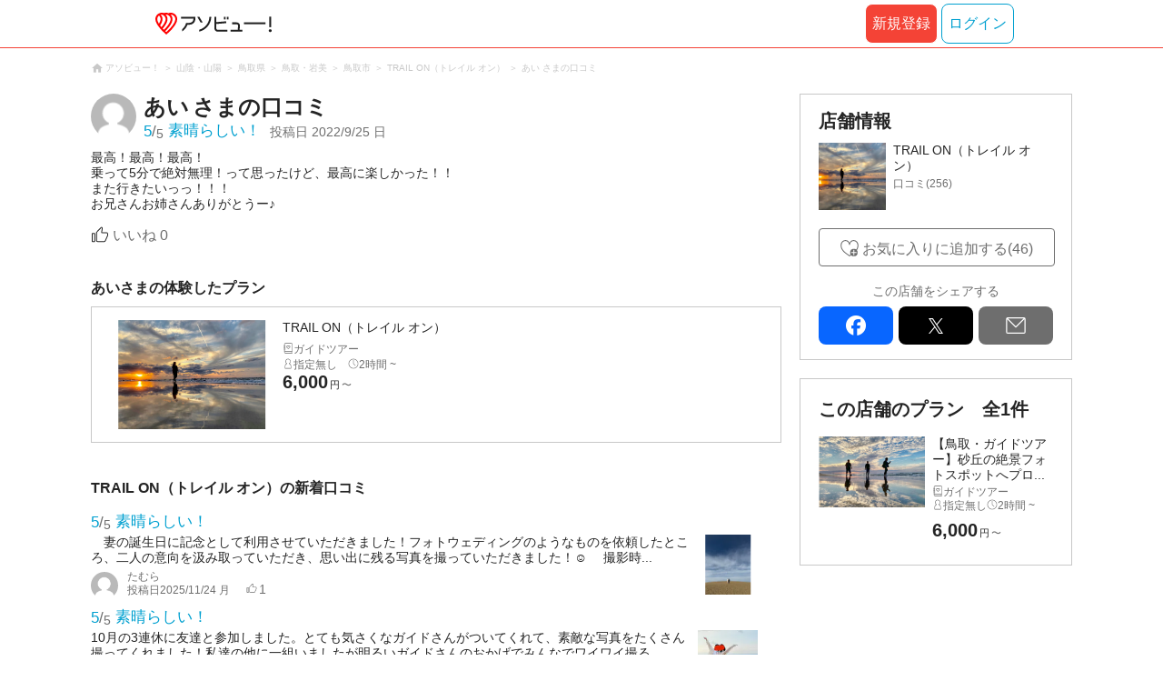

--- FILE ---
content_type: image/svg+xml
request_url: https://www.asoview.com/img/icon/favorite__gray-54a7695b39c7e51253ea3005da4be309.svg
body_size: 431
content:
<svg xmlns="http://www.w3.org/2000/svg" viewBox="0 0 40 40"><defs><style>.cls-1{fill:#6e6e6e;}.cls-2{fill:none;}.cls-3{fill:#fff;}</style></defs><title>favorite</title><g id="レイヤー_2" data-name="レイヤー 2"><g id="レイヤー_1-2" data-name="レイヤー 1"><path class="cls-1" d="M29.46 2.19A9.74 9.74 0 0 0 20 8.3a9.69 9.69 0 0 0-9.46-6.11C5.83 2.4.66 6 .45 13.48c-.3 11 9.7 17.8 15.68 21.86 1.3.88 2.42 1.64 3.13 2.25a1 1 0 0 0 .65.24h.18c.08 0 .16-.07.24-.09a.94.94 0 0 0 .41-.15c.71-.6 1.83-1.37 3.13-2.25 6-4.06 16-10.86 15.68-21.86C39.34 6 34.17 2.4 29.46 2.19zm-6.72 31.49c-1.06.72-2 1.36-2.74 1.93-.74-.57-1.68-1.21-2.74-1.93-5.64-3.83-15.08-10.25-14.81-20.15.17-6.18 4.36-9.18 8.17-9.35 3.66-.14 7.7 2.25 8.37 8v.08a1.22 1.22 0 0 0 .15.35 1 1 0 0 0 .14.16l.12.1a1 1 0 0 0 .2.1l.16.05h.54a1 1 0 0 0 .25-.13l.06-.06a1 1 0 0 0 .18-.21.94.94 0 0 0 .06-.13 1 1 0 0 0 .07-.21v-.08c.68-5.76 4.72-8.12 8.38-8 3.82.17 8 3.17 8.17 9.35.35 9.88-9.09 16.3-14.73 20.13z"/><path class="cls-2" d="M0 0h40v40H0zM0 20h40M20 0v40"/><circle class="cls-1" cx="29.56" cy="29.56" r="8.22"/><path class="cls-3" d="M34.56 28.56h-4v-4a1 1 0 0 0-2 0v4h-4a1 1 0 0 0 0 2h4v4a1 1 0 1 0 2 0v-4h4a1 1 0 1 0 0-2z"/></g></g></svg>